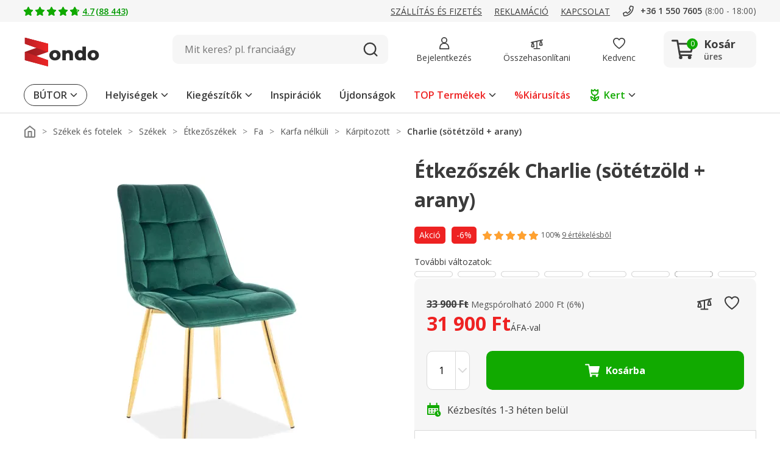

--- FILE ---
content_type: image/svg+xml
request_url: https://www.zondo.hu/assets/icon/icon-60.svg
body_size: 1393
content:
<svg width="24" height="24" viewBox="0 0 24 24" fill="none" xmlns="http://www.w3.org/2000/svg">
<path d="M19 12.01C19 12.794 18.9405 13.4939 18.8215 14.1096C18.7068 14.7254 18.5197 15.2481 18.2605 15.6777C18.0055 16.1074 17.6697 16.4352 17.2532 16.6611C16.8367 16.887 16.3309 17 15.7359 17C14.9879 17 14.3737 16.8029 13.8935 16.4086C13.4132 16.01 13.0583 15.4385 12.8288 14.6944C12.5993 13.9457 12.4845 13.0509 12.4845 12.01C12.4845 10.9601 12.5887 10.0631 12.7969 9.31894C13.0094 8.57032 13.3537 7.99668 13.8297 7.59801C14.3057 7.19934 14.9411 7 15.7359 7C16.4797 7 17.0917 7.19934 17.572 7.59801C18.0565 7.99225 18.4156 8.56368 18.6494 9.31229C18.8831 10.0565 19 10.9557 19 12.01ZM14.4417 12.01C14.4417 12.7497 14.48 13.3677 14.5565 13.8638C14.6372 14.3555 14.7711 14.7254 14.9581 14.9734C15.1451 15.2215 15.4044 15.3455 15.7359 15.3455C16.0632 15.3455 16.3203 15.2237 16.5073 14.9801C16.6986 14.732 16.8346 14.3621 16.9153 13.8704C16.9961 13.3743 17.0364 12.7542 17.0364 12.01C17.0364 11.2702 16.9961 10.6523 16.9153 10.1561C16.8346 9.66002 16.6986 9.28793 16.5073 9.03987C16.3203 8.78738 16.0632 8.66113 15.7359 8.66113C15.4044 8.66113 15.1451 8.78738 14.9581 9.03987C14.7711 9.28793 14.6372 9.66002 14.5565 10.1561C14.48 10.6523 14.4417 11.2702 14.4417 12.01Z" fill="#3B3B3B"/>
<path d="M5 12.7409C5 12.1828 5.03825 11.6313 5.11475 11.0864C5.19551 10.5371 5.33364 10.0211 5.52914 9.53826C5.72465 9.05099 5.99879 8.62131 6.35155 8.24922C6.70431 7.8727 7.1527 7.57812 7.69672 7.3655C8.24074 7.14844 8.89951 7.03992 9.67304 7.03992C9.8558 7.03992 10.0683 7.04878 10.3106 7.0665C10.5571 7.07978 10.7611 7.10415 10.9226 7.13958V8.78078C10.7526 8.74091 10.5698 8.70991 10.3743 8.68776C10.1831 8.66118 9.9918 8.64789 9.80055 8.64789C9.02702 8.64789 8.42775 8.77635 8.00273 9.03327C7.58197 9.29019 7.28446 9.64678 7.1102 10.103C6.94019 10.5549 6.84032 11.082 6.81056 11.6844H6.89344C7.01245 11.4674 7.1612 11.2747 7.33971 11.1064C7.52247 10.938 7.74347 10.8051 8.00273 10.7077C8.26199 10.6058 8.56588 10.5549 8.91439 10.5549C9.45841 10.5549 9.93018 10.6767 10.3297 10.9203C10.7292 11.1595 11.0373 11.5072 11.2541 11.9635C11.4709 12.4198 11.5792 12.9757 11.5792 13.6313C11.5792 14.3312 11.4496 14.9336 11.1903 15.4386C10.9311 15.9436 10.5634 16.3312 10.0874 16.6014C9.61567 16.8672 9.05465 17 8.40437 17C7.92835 17 7.48421 16.9159 7.07195 16.7476C6.65968 16.5748 6.29842 16.3134 5.98816 15.9635C5.6779 15.6136 5.43564 15.1728 5.26138 14.6412C5.08713 14.1053 5 13.4718 5 12.7409ZM8.36612 15.3589C8.75288 15.3589 9.0674 15.2215 9.30965 14.9469C9.55191 14.6723 9.67304 14.2426 9.67304 13.6579C9.67304 13.1839 9.56679 12.8118 9.35428 12.5416C9.14602 12.2669 8.82939 12.1296 8.40437 12.1296C8.11536 12.1296 7.86035 12.1983 7.63934 12.3356C7.42259 12.4685 7.25471 12.639 7.1357 12.8472C7.0167 13.051 6.9572 13.2614 6.9572 13.4785C6.9572 13.7044 6.98695 13.9281 7.04645 14.1496C7.10595 14.371 7.1952 14.5726 7.31421 14.7542C7.43321 14.9358 7.57984 15.082 7.7541 15.1927C7.9326 15.3035 8.13661 15.3589 8.36612 15.3589Z" fill="#3B3B3B"/>
<path fill-rule="evenodd" clip-rule="evenodd" d="M5.80373 1.77324C8.93913 -0.0754736 12.7843 -0.522708 15.4061 0.639848C15.9108 0.863633 16.1381 1.45324 15.9138 1.95677C15.6895 2.46029 15.0986 2.68707 14.5939 2.46329C12.7157 1.63048 9.56087 1.87575 6.82127 3.49109C4.14563 5.06872 2 7.88153 2 12.0274C2 16.2775 5.38463 22.0046 11.9999 22.0044C16.569 22.0043 22 18.3468 22 12.0274C22 8.9981 20.9311 7.44108 19.9766 6.05063C19.8718 5.89801 19.7684 5.74739 19.6679 5.59705L21.3321 4.49019C21.4253 4.62979 21.5249 4.77429 21.6287 4.92497C22.6204 6.36444 24 8.36706 24 12.0274C24 19.6763 17.431 23.9997 12 23.9998C3.97995 24.0001 0 17.0541 0 12.0274C0 7.08244 2.60437 3.65966 5.80373 1.77324Z" fill="#3B3B3B"/>
<path d="M18.3043 2.66276L23.9758 4.31035L18.7756 8.53736L18.3043 2.66276Z" fill="#3B3B3B"/>
</svg>


--- FILE ---
content_type: image/svg+xml
request_url: https://www.zondo.hu/assets/icon/icon-favourite-filled.svg
body_size: -57
content:
<svg xmlns="http://www.w3.org/2000/svg" width="24" height="24" viewBox="0 0 24 24">
  <g id="icon-favourite-filled" transform="translate(0 -109)">
    <rect id="bg" width="24" height="24" transform="translate(0 109)" fill="none"/>
    <path id="heart" d="M12,22.105C5.548,17.692,2.164,13.676.776,10.316-2.942,1.31,7.677-3,12,2.319c4.323-5.316,14.942-1.009,11.224,8C21.836,13.676,18.452,17.692,12,22.105Z" transform="translate(0 110.316)" fill="#e22"/>
  </g>
</svg>


--- FILE ---
content_type: image/svg+xml
request_url: https://www.zondo.hu/assets/icon/icon-60dayreturn.svg
body_size: 1820
content:
<svg width="95" height="95" viewBox="0 0 95 95" fill="none" xmlns="http://www.w3.org/2000/svg">
<circle cx="47.5" cy="47.5" r="47.5" fill="#ED1C24" fill-opacity="0.04"/>
<path d="M41.1893 28.2568H39.7539V27.2233C39.7539 25.6858 38.5035 24.429 36.9597 24.429C35.4158 24.429 34.1654 25.6794 34.1654 27.2233V28.2568H32.73V27.2233C32.73 24.8947 34.6247 23 36.9533 23C39.2818 23 41.1766 24.8947 41.1766 27.2233V28.2568H41.1893Z" fill="#ED1C24"/>
<path d="M60.9647 28.4992H59.5293V27.4657C59.5293 25.9282 58.2789 24.6715 56.735 24.6715C55.1912 24.6715 53.9408 25.9219 53.9408 27.4657V28.4992H52.5054V27.4657C52.5054 25.1372 54.4001 23.2424 56.7287 23.2424C59.0572 23.2424 60.952 25.1372 60.952 27.4657V28.4992H60.9647Z" fill="#ED1C24"/>
<path d="M34.1771 28.2568H32.7417V28.4993H34.1771V28.2568Z" fill="#ED1C24"/>
<path d="M53.9793 67.4913H28.9904C27.8931 67.4913 27 66.5981 27 65.5008V29.7751C27 28.6778 27.8931 27.7847 28.9904 27.7847H64.0782C65.1755 27.7847 66.0686 28.6778 66.0686 29.7751V54.8469C66.0686 55.2424 65.7497 55.5614 65.3541 55.5614C64.9586 55.5614 64.6396 55.2424 64.6396 54.8469V29.7751C64.6396 29.4689 64.3908 29.2137 64.0782 29.2137H28.9904C28.6842 29.2137 28.429 29.4625 28.429 29.7751V65.5008C28.429 65.8071 28.6778 66.0622 28.9904 66.0622H53.9793C54.3748 66.0622 54.6938 66.3812 54.6938 66.7768C54.6938 67.1723 54.3748 67.4913 53.9793 67.4913Z" fill="#ED1C24"/>
<path d="M64.8826 38.1451H28.1872C27.7916 38.1451 27.4727 37.8261 27.4727 37.4306C27.4727 37.035 27.7916 36.7161 28.1872 36.7161H64.889C65.2845 36.7161 65.6035 37.035 65.6035 37.4306C65.6035 37.8261 65.2845 38.1451 64.889 38.1451H64.8826Z" fill="#ED1C24"/>
<path d="M63.6008 70.9999C59.6008 70.9999 56.3408 67.7463 56.3408 63.74C56.3408 59.7336 59.5944 56.48 63.6008 56.48C65.8656 56.48 67.9581 57.5071 69.3424 59.2998C69.5849 59.6124 69.5274 60.0653 69.2148 60.3077C68.9022 60.5502 68.4493 60.4927 68.2069 60.1801C67.0904 58.7384 65.4126 57.9154 63.5944 57.9154C60.3855 57.9154 57.7762 60.5246 57.7762 63.7336C57.7762 66.9425 60.3855 69.5518 63.5944 69.5518C66.8034 69.5518 69.4126 66.9425 69.4126 63.7336C69.4126 63.338 69.7316 63.0191 70.1271 63.0191C70.5227 63.0191 70.8416 63.338 70.8416 63.7336C70.8416 67.7336 67.588 70.9936 63.5817 70.9936L63.6008 70.9999Z" fill="#ED1C24"/>
<path d="M44.658 47.3828C44.658 47.6699 44.5942 47.9442 44.4667 48.2121C44.3391 48.4801 44.186 48.6778 44.0073 48.8118C43.6373 48.6459 43.2545 48.5247 42.8526 48.4354C42.4507 48.3461 42.0807 48.3015 41.7426 48.3015C40.926 48.3015 40.2944 48.5184 39.8542 48.9458C39.414 49.3732 39.1142 49.992 38.9674 50.7959C39.2418 50.6045 39.599 50.4322 40.052 50.2727C40.4985 50.1133 40.9643 50.0367 41.4427 50.0367C42.6931 50.0367 43.6883 50.4003 44.4348 51.1212C45.1748 51.8421 45.5448 52.8756 45.5448 54.2217C45.5448 54.8086 45.4427 55.3637 45.2386 55.8932C45.0344 56.4227 44.7282 56.8884 44.3199 57.2903C43.9116 57.6922 43.4013 58.0112 42.8016 58.2472C42.2019 58.4833 41.4938 58.6045 40.6899 58.6045C39.0823 58.6045 37.8191 58.0686 36.9005 56.9905C35.9818 55.9187 35.5225 54.3876 35.5225 52.3972C35.5225 51.268 35.6628 50.2727 35.9435 49.4179C36.2242 48.563 36.6197 47.8485 37.1301 47.2743C37.6405 46.7002 38.2465 46.2727 38.9547 45.9857C39.6628 45.6986 40.4475 45.5582 41.3024 45.5582C42.3933 45.5582 43.2226 45.7113 43.8032 46.0112C44.3837 46.311 44.6708 46.764 44.6708 47.3764L44.658 47.3828ZM40.6963 55.8549C41.1429 55.8549 41.481 55.7082 41.7043 55.4019C41.9276 55.1021 42.0424 54.7129 42.0424 54.2409C42.0424 53.7688 41.9212 53.386 41.6852 53.1053C41.4491 52.8246 41.1046 52.6842 40.6517 52.6842C40.3901 52.6842 40.1158 52.7417 39.8223 52.8501C39.5288 52.9586 39.2928 53.1117 39.1206 53.3031V53.8134C39.1206 54.5471 39.2737 55.0702 39.5799 55.3828C39.8861 55.6954 40.2561 55.8549 40.6899 55.8549H40.6963Z" fill="#ED1C24"/>
<path d="M52.3775 58.6108C51.5736 58.6108 50.8336 58.4769 50.1637 58.2026C49.4875 57.9282 48.9134 57.5199 48.4285 56.9649C47.9437 56.4099 47.5736 55.7337 47.3057 54.9234C47.0377 54.1132 46.9102 53.1627 46.9102 52.0781C46.9102 50.9936 47.0441 50.1005 47.3057 49.2903C47.5736 48.48 47.9437 47.7974 48.4285 47.2488C48.9134 46.7001 49.4875 46.2791 50.1637 45.992C50.84 45.7049 51.5736 45.5646 52.3775 45.5646C53.1813 45.5646 53.8958 45.7049 54.5721 45.992C55.2483 46.2791 55.8225 46.6938 56.3073 47.2488C56.7922 47.7974 57.1685 48.48 57.4429 49.2903C57.7172 50.1005 57.8512 51.0319 57.8512 52.0781C57.8512 53.1244 57.7172 54.1132 57.4429 54.9234C57.1685 55.7337 56.7922 56.4163 56.3073 56.9649C55.8225 57.5136 55.2483 57.9282 54.5721 58.2026C53.8958 58.4769 53.1685 58.6108 52.3775 58.6108ZM54.3551 52.0781C54.3551 50.8788 54.1829 49.9537 53.832 49.303C53.4875 48.6523 52.9899 48.3206 52.352 48.3206C51.714 48.3206 51.2228 48.6459 50.891 49.303C50.5593 49.9537 50.387 50.8852 50.387 52.0781C50.387 53.3541 50.5529 54.3046 50.891 54.9234C51.2228 55.5423 51.714 55.8549 52.352 55.8549C52.9899 55.8549 53.4875 55.5423 53.832 54.9234C54.1765 54.3046 54.3551 53.3541 54.3551 52.0781Z" fill="#ED1C24"/>
<path d="M69.7493 61.5711L68.0587 63.8423C67.7461 64.2633 68.046 64.863 68.5691 64.863H71.9439C72.467 64.863 72.7669 64.2633 72.4543 63.8423L70.7637 61.5711C70.5085 61.2266 69.9917 61.2266 69.7366 61.5711H69.7493Z" fill="#ED1C24"/>
<path d="M70.2597 63.2871L70.3618 63.4275H70.1576L70.2597 63.2871ZM70.2597 61.3094C70.0683 61.3094 69.8769 61.3924 69.7493 61.5646L68.0587 63.8358C67.7461 64.2568 68.046 64.8565 68.5691 64.8565H71.9439C72.467 64.8565 72.7669 64.2568 72.4543 63.8358L70.7637 61.5646C70.6361 61.3924 70.4447 61.3094 70.2533 61.3094H70.2597Z" fill="#ED1C24"/>
</svg>


--- FILE ---
content_type: image/svg+xml
request_url: https://www.zondo.hu/assets/icon/icon-pen-filled.svg
body_size: -25
content:
<svg xmlns="http://www.w3.org/2000/svg" width="23.999" height="23.998" viewBox="0 0 23.999 23.998">
  <path id="Icon_awesome-pen-filled" data-name="Icon awesome-pen-filled" d="M13.627,4.371l6,6L6.6,23.4l-5.35.591A1.125,1.125,0,0,1,.006,22.749L.6,17.4,13.627,4.371Zm9.712-.893L20.522.66a2.251,2.251,0,0,0-3.183,0L14.688,3.31l6,6L23.339,6.66a2.251,2.251,0,0,0,0-3.183Z" transform="translate(0.001 -0.001)" fill="#7d7d7d"/>
</svg>
